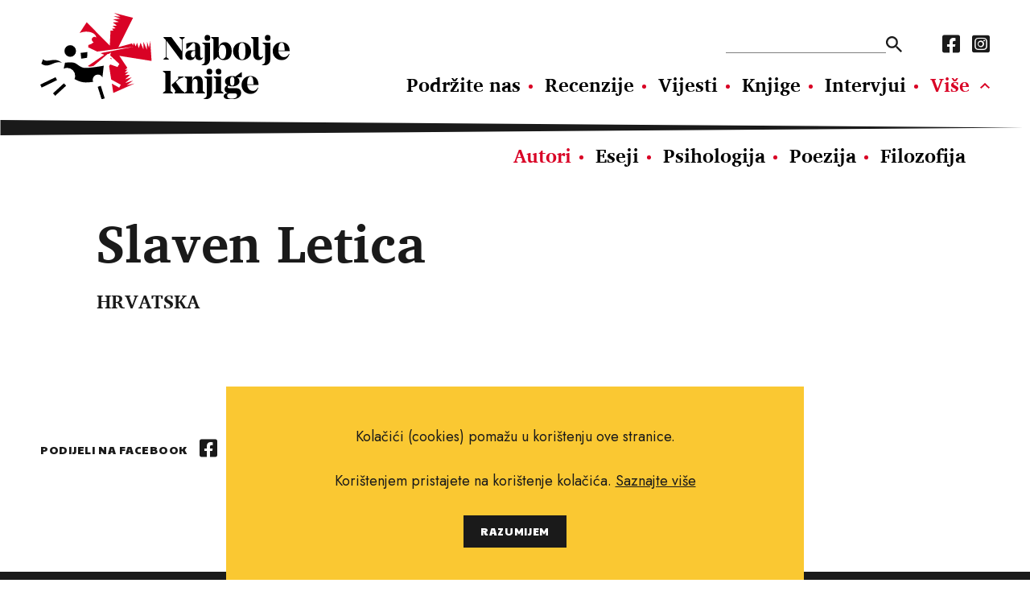

--- FILE ---
content_type: text/html; charset=utf-8
request_url: https://www.najboljeknjige.com/autor/slaven-letica
body_size: 2556
content:
<!DOCTYPE html>
<html>
  <head>
    <meta charset="UTF-8">
    <meta content="width=device-width, initial-scale=1.0, maximum-scale=1.0" name="viewport">
    <title>Slaven Letica - Najbolje knjige</title>
    <meta content="Slaven Letica" property="og:title">
    <meta content="knjige, pisci, vijesti o novim knjigama, nove knjige, intervjui, književnost, kritika, preporuke za čitanje, festival svjetske književnosti, festival europske kratke priče, festival San(j)am knjige u Istri." name="keywords">
    <meta content="Najbolje knjige" name="description">
    <meta content="https://najboljeknjige.com/assets/og_image-a62a4ad8bbe3beb93f4e5ba6c360ee5eaad7340b6c0ad3a509704ae7fd76e286.png" property="og:image">
    <meta content="Portal Najbolje knjige najpotpuniji je i najčitaniji hrvatski portal za knjigoljupce. Od 2010. godine promoviramo kulturu čitanja, povećavamo pismenost, širimo znanje i razmjenu novih ideja." property="og:description"">
    <meta content="https://www.najboljeknjige.com/autor/slaven-letica" property="og:url">
    <meta content="Najbolje knjige" property="og:site_name">
    <link rel="stylesheet" media="all" href="/packs/css/application-9a63bf30.css" data-turbolinks-track="reload" />
    <script src="/packs/js/application-0e2c844bc98f2c9b7928.js" data-turbolinks-track="reload"></script>
    <meta name="csrf-param" content="authenticity_token" />
<meta name="csrf-token" content="GN1UbWgxWRrUqlej8Gwpo3rmgaXqPtm0MiwzF9dAyd9w7qV25+zGxwJookoFFEX7afhmXlHfexQxt2jex36gqA==" />
    <!-- Global site tag (gtag.js) - Google Analytics -->
    <script async src="https://www.googletagmanager.com/gtag/js?id=G-RM89LBPW9P"></script>
    <script>
      window.dataLayer = window.dataLayer || [];
      function gtag(){dataLayer.push(arguments);}
      gtag('js', new Date());
      gtag('config', 'G-RM89LBPW9P');
    </script>
  </head>
  <body>
    <div id="fb-root"></div>
    <script async defer crossorigin="anonymous" src="https://connect.facebook.net/hr_HR/sdk.js#xfbml=1&version=v12.0&appId=503422593037050&autoLogAppEvents=1" nonce="KzmzYwCW"></script>
    <header>
      <div class="row">
        <a class="logo" href="/"><img src="/assets/nk_logo-5ed7ef71ab9586acbf9462f11f7d8ff5dacb2891bf0922e71ea2ae75b491c93e.svg" alt="Nk logo" /></a>
        <div class="nav_wraper col_8">
          <div class="new">
          <div class="nav_top">
            <form action=/pretraga>
              <input type="text" name="pojam" id="search" autocomplete="off" />
              <input type="submit" value="" data-disable-with="" />
            </form>
            <nav class="social_media">
              <a href="https://www.facebook.com/Najboljeknjige">
                <i class="fab fa-facebook-square"></i>
</a>              <a href="https://www.instagram.com/najbolje_knjige/">
                <i class="fab fa-instagram-square"></i>
</a>            </nav>
          </div>
            <nav class="main_navigation">
              <a href="/doniraj">Podržite nas</a>
              <a href="/recenzije">Recenzije</a>
              <a href="/vijesti">Vijesti</a>
              <a href="/knjige">Knjige</a>
              <a href="/intervjui">Intervjui</a>
              <a class="active" href="/autori">Autori</a>
              <a href="/eseji">Eseji</a><a href="/psihologija">Psihologija</a><a href="/poezija">Poezija</a><a href="/filozofija">Filozofija</a>
            </nav>
          </div>
          <ul class="hamburger">
              <li></li>
              <li></li>
              <li></li>
          </ul>
        </div>
      </div>
    </header>
      <section class="author">
  <div class="row">
    
    <div>
      <h1>Slaven Letica</h1>
      <h2>HRVATSKA</h2>
    </div>
  </div>
</section>
<section>
  <div class="row default_container">
    <div class="main col_8">
      <p><p></p></p>
      <a class="share" target="_blank" href="https://www.facebook.com/sharer/sharer.php?u=https://www.najboljeknjige.com/autor/slaven-letica">
  <p>Podijeli na Facebook</p>
  <i class="fab fa-facebook-square"></i>
</a>

      <div class="fb-comments"
  data-href="https://www.najboljeknjige.com/autor/slaven-letica"
  data-width="100%"
  data-mobile="true"
  data-numposts="5">
</div>

    </div>
  </div>
</section>

<section>
  <div class="row black_block">
    <div class="heading">
      <h2>Naslovi</h2>
    </div>
    <div class="books_container">
        <a href="/knjiga/politicki-sasvim-nekorektno">
          <img src="/images/images/books/5788_big.jpg" alt="5788 big" />
          <p class="related">
            Slaven Letica
            <br>
            <strong>Politički sasvim nekorektno</strong>
          </p>
</a>    </div>
  </div>
</section>

<div class="row banner">
  <a target="_blank" href="https://www.ljevak.hr/asta-olivia-nordenhof/32080-punih-dzepova.html"><img src="/system/banner/image/1/punih_dzepova__banner_1.jpg" alt="Punih dzepova  banner 1" /></a>
</div>




  <script type="application/ld+json">
    {
      "@context": "https://schema.org",
      "@type": "person",
      "name": "Slaven Letica",
      "jobTitle": "Author"
    }
  </script>



    <footer>
      <img class="logo" src="/assets/nk_logo_mono-e84584e497a4b84180163c75b5d611c91d40dc096b0ee827b404ac315d2ab7e5.svg" alt="Nk logo mono" />
      <div>
        <nav class="main_nav_footer">
          <a href="/doniraj">Podržite nas</a>
          <a href="/recenzije">Recenzije</a>
          <a href="/vijesti">Vijesti</a>
          <a href="/knjige">Knjige</a>
          <a href="/intervjui">Intervjui</a>
          <a class="active" href="/autori">Autori</a>
          <a href="/eseji">Eseji</a><a href="/psihologija">Psihologija</a><a href="/poezija">Poezija</a><a href="/filozofija">Filozofija</a>
        </nav>
        <nav class="sub_nav_footer">
          <a href="/info/uvjeti-koristenja">Uvjeti korištenja</a><a href="/info/pravila-o-kolacicima">Pravila o kolačićima</a><a href="/info/pravila-privatnosti">Pravila privatnosti</a><a href="/info/impressum">Impressum</a><a href="/info/kontakt">Kontakt</a>
        </nav>
      </div>
      <nav class="social_media">
        <a href="https://www.facebook.com/Najboljeknjige">
          <i class="fab fa-facebook-square"></i>
</a>        <a href="https://www.instagram.com/najbolje_knjige/">
          <i class="fab fa-instagram-square"></i>
</a>      </nav>
      <p class="copy_right">Copyright © 2010.-2021. najboljeknjige.com. Sva prava pridržana.</p>
    </footer>
    <div class='cookies-eu'>
      <div class='cookies-eu-content-holder'>
        <p>Kolačići (cookies) pomažu u korištenju ove stranice.</p><p>Korištenjem pristajete na korištenje kolačića. <a href="/info/pravila-o-kolacicima">Saznajte više</a> </p>
        <div class='cookies-eu-button-holder'>
          <button>RAZUMIJEM</button>
        </div>
      </div>
    </div>
  </body>
</html>
